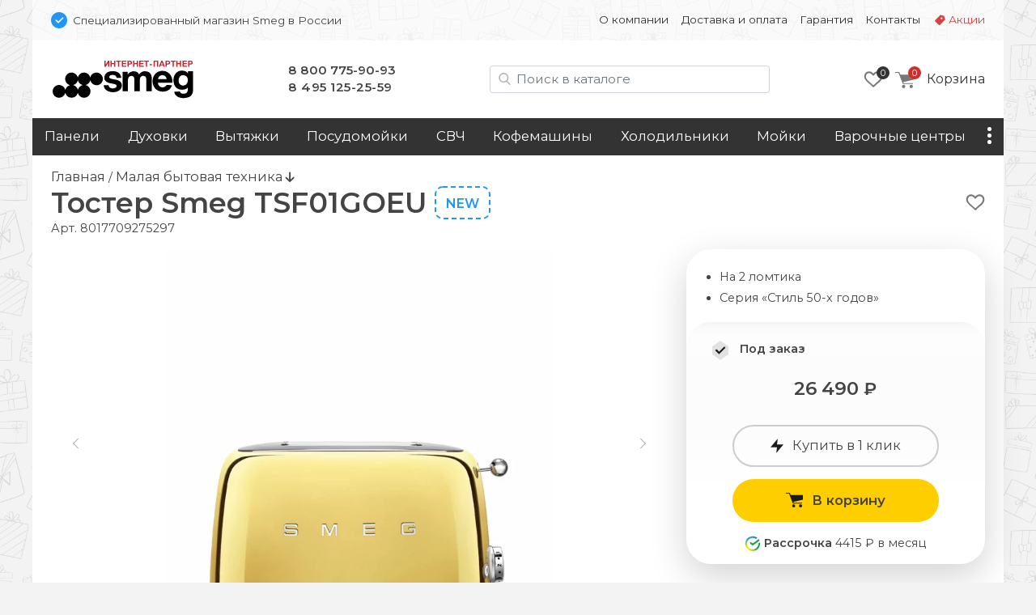

--- FILE ---
content_type: text/html; charset=UTF-8
request_url: https://smg-tech.ru/mbt/tosteri/smeg-tsf01goeu
body_size: 14688
content:
<!doctype html>
<html lang="ru">
<head>
    <base href="https://smg-tech.ru/" />
<meta charset="UTF-8" />
<meta http-equiv="X-UA-Compatible" content="IE=edge">
<meta name="viewport" content="width=device-width, initial-scale=1" />
<link rel="canonical" href="https://smg-tech.ru/mbt/tosteri/smeg-tsf01goeu"/>
<link href="https://fonts.gstatic.com" rel="preconnect" crossorigin>

<link href="/assets/favicon/smeg.png" rel="shortcut icon">


<title>Тостер Smeg TSF01GOEU - Специализированный магазин Smeg в России </title>
<meta name="description" content="Купить тостер Smeg TSF01GOEU c доставкой по всей России">

     
                            
    <meta property="og:url" content="https://smg-tech.ru/mbt/tosteri/smeg-tsf01goeu">
    <meta property="og:type" content="website">
    <meta property="og:title" content="Тостер Smeg TSF01GOEU">
    <meta property="og:description" content="На 2 ломтика, Серия «Cтиль 50-х годов»&#10;Цена: 26490 ₽">
    <meta property="og:image" content="https://smg-tech.ru/assets/images/products/24833/tsf01goeu.jpg">
    <meta property="og:image:width" content="1000">
    <meta property="og:image:height" content="1000">
    
    <meta name="twitter:card" content="summary_large_image">
    <meta name="twitter:image" content="https://smg-tech.ru/assets/images/products/24833/tsf01goeu.jpg">
    
    
    <script type="application/ld+json">
    { 
      "@context": "https://schema.org/",
      "@type": "Product",
      "name": "Smeg TSF01GOEU",
      "image": ["https://smg-tech.ru/assets/images/products/24833/tsf01goeu.jpg"],
      "description": "Тостер Smeg TSF01GOEU. На 2 ломтика, Серия «Cтиль 50-х годов»&#10;Цена: 26490 ₽",
      "brand": {
        "@type": "Brand",
        "name": "Smeg"
      },
      "offers": { 
        "@type": "Offer",
        "url": "https://smg-tech.ru/mbt/tosteri/smeg-tsf01goeu",
        "priceCurrency": "RUB",
        "price": "26490",
        "availability": "http://schema.org/InStock"
      }
    }
    </script>


<script type="text/javascript" src="/assets/js/jquery-3.7.1.min.js"></script>
<link rel="stylesheet" href="/assets/css/brand.smeg.css?v=43">
<link href="/assets/css/bootstrap.min.css" rel="stylesheet" ver="5.2.2">
<link rel="stylesheet" href="/assets/css/common.css?v=43">
<link href="https://fonts.googleapis.com/css2?family=Montserrat:wght@400;600&display=swap" rel="stylesheet">
    <link rel="stylesheet" href="/assets/css/tpl.product.css?v=43">
    <script charset="utf-8" defer type="text/javascript" src="https://goodmod.ru/scripts/ed2a5838cb989ab83fd4d77163d1dc89/api.js"></script>
    <!-- Google Tag Manager -->
<script>(function(w,d,s,l,i){ w[l]=w[l]||[];w[l].push({ 'gtm.start':
new Date().getTime(),event:'gtm.js'});var f=d.getElementsByTagName(s)[0],
j=d.createElement(s),dl=l!='dataLayer'?'&l='+l:'';j.async=true;j.src=
'https://www.googletagmanager.com/gtm.js?id='+i+dl;f.parentNode.insertBefore(j,f);
})(window,document,'script','dataLayer','GTM-5JH8C9D');</script>
<!-- End Google Tag Manager -->

<!-- Google Tag Manager (noscript) -->
<noscript><iframe src="https://www.googletagmanager.com/ns.html?id=GTM-5JH8C9D"
height="0" width="0" style="display:none;visibility:hidden"></iframe></noscript>
<!-- End Google Tag Manager (noscript) -->
<link rel="stylesheet" href="/assets/components/msoptionsprice/css/web/default.css?v=89fcff37" type="text/css" />
<script type="text/javascript">msOptionsPriceConfig={"assetsBaseUrl":"\/assets\/","assetsUrl":"\/assets\/components\/msoptionsprice\/","actionUrl":"\/assets\/components\/msoptionsprice\/action.php","allow_zero_cost":true,"allow_zero_old_cost":true,"allow_zero_mass":true,"allow_zero_article":true,"allow_zero_count":true,"allow_remains":false,"miniShop2":{"version":"2.4.15-pl"},"ctx":"smeg","version":"2.5.16-beta"};</script>
<link rel="stylesheet" href="/assets/components/minishop2/css/web/default.css?v=218af1c8c7" type="text/css" />
<script type="text/javascript">miniShop2Config = {"cssUrl":"\/assets\/components\/minishop2\/css\/web\/","jsUrl":"\/assets\/components\/minishop2\/js\/web\/","actionUrl":"\/assets\/components\/minishop2\/action.php","ctx":"smeg","close_all_message":"\u0437\u0430\u043a\u0440\u044b\u0442\u044c \u0432\u0441\u0435","price_format":[2,"."," "],"price_format_no_zeros":true,"weight_format":[3,"."," "],"weight_format_no_zeros":true};</script>
<link rel="stylesheet" href="/assets/components/msearch2/css/web/default.css" type="text/css" />

	<script type="text/javascript">
		if (typeof mse2Config == "undefined") {mse2Config = {"cssUrl":"\/assets\/components\/msearch2\/css\/web\/","jsUrl":"\/assets\/components\/msearch2\/js\/web\/","actionUrl":"\/assets\/components\/msearch2\/action.php"};}
		if (typeof mse2FormConfig == "undefined") {mse2FormConfig = {};}
		mse2FormConfig["a07157b1b055344419c7fd5914dc9827506ed32a"] = {"autocomplete":"results","queryVar":"query","minQuery":2,"pageId":24833};
	</script>
<link rel="stylesheet" href="/assets/components/ajaxform/css/default.css" type="text/css" />
</head>

<body class="ny">
<div class="top-line d-none d-md-block container py-3 px-2">
    <div class="row px-3">
        <div class="col-12 col-md-5 d-flex align-items-center">
            <img src="assets/img/bluepoint.svg" alt="Официальный дилер в РФ" width=20 height="20">
            <div class="ps-2 small d-none d-md-block">
                Специализированный магазин Smeg в России
            </div>
        </div>
        
        <div class="col-12 col-md-7 small d-flex justify-content-end">
        <ul class="nav nav-top d-block d-md-flex"><li class="nav-item first " onClick="location.href='about' "><a class="nav-link" href="about">О компании</a></li><li class="nav-item " onClick="location.href='delivery' "><a class="nav-link" href="delivery">Доставка и оплата</a></li><li class="nav-item " onClick="location.href='warranty' "><a class="nav-link" href="warranty">Гарантия</a></li><li class="nav-item " onClick="location.href='contact' "><a class="nav-link" href="contact">Контакты</a></li><li class="nav-item sale " onClick="location.href='promo' "><a class="nav-link" href="promo">Акции</a></li></ul>
        </div>
    </div>
</div>




<div class="container">

<div class="header p-4 pb-md-0 pb-lg-4 d-none d-md-flex justify-content-between align-items-center">

    <div class="logo">
        <a href="/">
            <img src="/assets/img/smeg/logo.svg" alt="">
        </a>
    </div>

    <style>
        .phones a:nth-of-type(2) { letter-spacing:.5px }
    </style>
    <div class="phones d-none d-md-block">
        <a href="tel:88007759093">8 800 775-90-93</a><br />
<a href="tel:+74951252559">8 495 125-25-59</a>
    </div>

    <div class="search d-none d-lg-block ml-auto mr-md-0 mr-lg-4" id="search-block">
        
        
    <form data-key="a07157b1b055344419c7fd5914dc9827506ed32a" action="/search" method="get" class="well msearch2" id="mse2_form">
    
    <input id="searchInput" type="text" class="form-control input" name="query" placeholder="Поиск в каталоге" value="">
</form>


    </div>
    
    <div class="d-flex justify-content-end align-items-center">
            <div class="favorites d-none d-md-block me-3">
            <style>
    .fav-icon {
    	--size: 24px; --x-shift:0; --y-shift:0; --active:0; display: inline-block; vertical-align:middle;
    	width:var(--size); height:var(--size); background-size:calc(var(--size)*4) calc(var(--size)*1); 
    	background-image:url(/assets/img/favorite-icons.svg); background-repeat:no-repeat; 
    	background-position:calc(0px - var(--size) * var(--x-shift)) calc(0px - var(--size) * (var(--y-shift) + var(--active)) )
    }
    .gray-o { --x-shift:0 } .red-o { --x-shift:1 } .gray { --x-shift:2 } .red { --x-shift:3 }
    .add { --x-shift:0 } .add:hover { --x-shift:1 } 
    .disabled .add { --x-shift:1 } .disabled .add:hover { --x-shift:0 }
    .fav-icon.empty { --x-shift:0; --size:96px }

    .favorites-info { position: relative }
    .favorites-info img { width: 24px; height: 24px }
    .favorites-info.active { opacity:1 }
    .favorites-info .count { position: absolute; font-size: 11px; line-height: 14px; color: white; width: 16px; height: 16px; border-radius: 50%;
        background: var(--primary); text-align: center; left: 16px; top: -4px;z-index: 1; padding-top: 1px; display: block; text-align:center; color: white; }
        
        
            
    .item { position: relative }
    .item .favorite .fav-icon { display:none; position:absolute; right:1rem }
    .item .favorite .disabled .fav-icon { display:block; --x-shift:1 }
    .item:hover .favorite { display:block }
    .item:hover .favorite .fav-icon { display:block }
    .item:hover .favorite .disabled .fav-icon:hover { --x-shift:0 }

        
</style>

<a href="favorites"><div class="favorites-info">
    <i class="fav-icon gray-o"></i>
    <div class="count">0</div>
</div>
</a>        </div>
    
         <div class="mini-cart">
        	<div id="msMiniCart" >
	<div class="empty">
	    <a class="minicart" href="order-form" id="shk_butOrder">
            <span class="minicart-count">0</span>
            <img src="assets/img/icons/cart-gray.svg" alt="Ваша корзина" height=20 width="23">
			<span class="d-none d-md-inline-block">Корзина</span>
		</a>
	</div>
	
	<div class="not_empty">
      <div class="full">
    	  <div class="minicart-wr">
    	      <a href="order-form" id="shk_butOrder" class="minicart">
                    <span class="minicart-count ms2_total_count">0</span>
					<img src="assets/img/icons/cart-gray.svg" height=20>
					<span class="d-none d-md-inline-block">Корзина</span>
				</a>
				<div class="minicart-popup d-none d-md-block">
					<div class="item-list" id="list_minicart_dynamic">
					    
					    
					</div>
					<div class="total">
						<div class="total-text">Всего :</div>
						<div class="ms2_total_cost">0 ₽</div>
					</div>
					<a class="checkout" href="/order-form">Перейти в корзину</a>
				</div>
    	  </div>
    </div>
	</div>
</div>
        </div>
    </div>
  
</div>

<div class="search header p-4 pt-2 d-none d-md-block d-lg-none">
    
</div>
<div class="sticky-top container p-0">

<div class="header-mobile p-3 d-block d-md-none sticky-top">
    <div class="d-flex align-items-center">
        <img src="assets/img/bluepoint.svg" alt="Официальный дилер в РФ" width="16" height="16">
        <div class="ssmall ms-2">Специализированный магазин Smeg в России</div>
    </div>
    
   <div class="d-flex justify-content-between align-items-center mt-3">
        
        <div class="d-flex align-items-center">
            <button class="side-menu-toggler" type="button" title="Меню"><i></i></button>
    
            <a href="/" alt=""><img src="/assets/img/smeg/logo-m.svg" alt="smeg" class="logo" /></a>
        </div>

        <div class="d-flex align-items-center">
            
                <a id="mobile-search-button" class="btn btn-empty" name="search"> <img src="/assets/img/icons/search.svg" alt="Поиск в каталоге" height="20" width="20"></a>
            
            
             <div class="mini-cart">
            	<div id="msMiniCart" >
	<div class="empty">
	    <a class="minicart" href="order-form" id="shk_butOrder">
            <span class="minicart-count">0</span>
            <img src="assets/img/icons/cart-gray.svg" alt="Ваша корзина" height=20 width="23">
			<span class="d-none d-md-inline-block">Корзина</span>
		</a>
	</div>
	
	<div class="not_empty">
      <div class="full">
    	  <div class="minicart-wr">
    	      <a href="order-form" id="shk_butOrder" class="minicart">
                    <span class="minicart-count ms2_total_count">0</span>
					<img src="assets/img/icons/cart-gray.svg" height=20>
					<span class="d-none d-md-inline-block">Корзина</span>
				</a>
				<div class="minicart-popup d-none d-md-block">
					<div class="item-list" id="list_minicart_dynamic">
					    
					    
					</div>
					<div class="total">
						<div class="total-text">Всего :</div>
						<div class="ms2_total_cost">0 ₽</div>
					</div>
					<a class="checkout" href="/order-form">Перейти в корзину</a>
				</div>
    	  </div>
    </div>
	</div>
</div>
            </div>
        </div>

   </div>

    <div class="search d-none text-center px-2 mt-3" id="search-block-mobile">
        
    <form data-key="a07157b1b055344419c7fd5914dc9827506ed32a" action="/search" method="get" class="well msearch2" id="mse2_form">
    
    <input id="searchInput" type="text" class="form-control input" name="query" placeholder="Поиск в каталоге" value="">
</form>


    </div>
  
</div><!-- header-mobile -->
<nav id="zenMenu" class="d-none d-md-flex">

    <ul class="menu-items d-none d-md-flex"><li class="nav-item"><a  class="first" href="varochnie-paneli/" >Панели</a></li><li class="nav-item"><a  href="duhovie-shkafi/" >Духовки</a></li><li class="nav-item"><a  href="vityazhki/" >Вытяжки</a></li><li class="nav-item"><a  href="posudomoechnie-mashini/" >Посудомойки</a></li><li class="nav-item"><a  href="microvolnovie-pechi/" >СВЧ</a></li><li class="nav-item"><a  href="kofemashini/" >Кофемашины</a></li><li class="nav-item"><a  href="holodilniki/" >Холодильники</a></li><li class="nav-item"><a  href="moyki/" >Мойки</a></li><li class="nav-item"><a  href="pliti/" >Варочные центры</a></li><li class="nav-item"><a  href="stiralnie-mashini/" >Стиральные машины</a></li><li class="nav-item"><a  href="smesiteli/" >Смесители</a></li><li class="nav-item"><a  class="last" href="accessories" >Аксессуары</a></li></ul>

	<div class="more">
		<a class="nav-link more-toggle" href="#" data-bs-toggle="dropdown" aria-expanded="false"><i></i></a>
		<ul class="more-items dropdown dropdown-menu dropdown-menu-end shadow"></ul>
	</div>
    
</nav>
</div>

<div class="d-none" id="sideElementHolder"><div id="sideMenuHeader">
    <div class="text-center mt-3 pe-3">
        <a href="/"><img src="/assets/img/smeg/logo-m.svg" alt="smeg" class="logo-side"></a>
    </div>
    <hr />
   <ul class="nav-side"><li  class="nav-item first"><a href="about" >О компании</a></li><li  class="nav-item"><a href="delivery" >Доставка и оплата</a></li><li  class="nav-item"><a href="warranty" >Гарантия</a></li><li  class="nav-item"><a href="contact" >Контакты</a></li><li  class="nav-item"><a href="promo" >Акции</a></li></ul>
    
    <hr />
    <div class="nav-item"><a href="https://smg-tech.ru/"><b>Каталог</b></a></div>
      
</div>

<div id="sideMenuFooter">
    <hr />
    <div class="text-center"><a href="tel:88007759093">8 800 775-90-93</a><br />
<a href="tel:+74951252559">8 495 125-25-59</a></div>
</div></div>


<div class="content py-3 px-4">
    
    <a href="/" class="crumbs-home">Главная</a> / 
    <a class="crumbs-home" href="/mbt/">
            Малая бытовая техника </a> 
            
    <i class="fas fa-arrow-down"></i>


<style>
    .msoptionsprice-spinner { display:none !important }
</style>




<div class="productCard">

            <div class="favorite float-end text-end mt-2">
            <a href="" class="favorite-add" pageId="24833" onClick="favoritesSwitch(this,24833)" title="Добавить в избранное"><i class="fav-icon add"></i></a>
        </div>
        
    
    
                                        
    <style>
        .title-wrap { display: flex}
    </style>
    <div class="d-flex">
        <h1 class="mb-0 productTitle">Тостер Smeg TSF01GOEU</h1>
        <div class="d-inline-flex justify-content-center" style="position:relative">
            
            <div class="new2 d-none d-md-block">New</div>
            
            
            
            
        </div>
    </div>
    
    <input type="hidden" id="currentProductId" value="24833">

    <span class="pr-article">Арт. <span class="msop2 product_article-24833 msoptionsprice-article msoptionsprice-24833">8017709275297</span></span>

    <div class="row pt-3">
        <div class="left-column col-12 col-md-7 col-lg-8">
            <div class="msGallery" style="min-height:444px">
        		
        		<div id="msGallery" class='zen-gallery msoptionsprice-gallery'>
        
    <div class="zoom-title h2 d-none">Smeg TSF01GOEU</div>
    <button type="button" class="zoom-close btn-close d-none" aria-label="Close" onClick="zoomClose()"></button>

    <link rel="stylesheet" href="/assets/css/swiper-bundle.min.css" ver="11.1" />

    <style>

        @media (max-width: 768px) { .zen-gallery { --swiper-height: 360px; margin:0 -1.5rem } }
        @media (min-width: 769px) { .zen-gallery { --swiper-height: 460px } }

        .zen-gallery { 
            
            --swiper-thumbs-height: 50px;
            --gallery-aspect: 1.25;
            
            ---max-zoom-height: calc(100% - 6rem - var(--swiper-thumbs-height));

            --swiper-navigation-color: #444; 
            --swiper-navigation-size: 100px;
            --swiper-navigation-sides-offset: 0;
            
            height:var(--swiper-header); text-align:center;
        }
     
         
        :root {  }
        
        .swiper.this { height:480px }
        .swiper-slide img { object-fit: contain; width:100%; height:100% }
        .swiper.thumbs { height:60px; margin-top:1rem }
        .swiper.thumbs .swiper-slide { opacity: 0.5; cursor:pointer }
        .swiper.thumbs .swiper-slide-thumb-active { opacity: 1; }
        
        .swiper-button-next, .swiper-button-prev { opacity: .5; }
        .swiper-button-next:hover, .swiper-button-prev:hover { opacity: 1; }
        .swiper.this [class^="swiper-button-"]::after{ content: ""; } 
        .swiper-button-next::after { height:100% }
        
        .zoom-in { cursor: zoom-in}
        .zoom-out { cursor: zoom-out}

        .zoomed { position:fixed; left:0; top:0; width: 100%; height: 100%; z-index:9999; padding:4rem 2rem 2rem 2rem }
        .zoomed::before { content:''; background-color:white; opacity:1; width:100%; height:100%; position:absolute; left:0; top:0 } 
        .zoomed img { position:relative}

        .zoomed .swiper.thumbs { height:60px }
        .zoomed .swiper { width:auto; height:calc((100% - 60px) - 1rem) }
        .zoomed .swiper.current .swiper-slide { text-align:center; height:100% }
        

        .zoom-close { position:absolute; right:1rem; top:1rem; z-index:101 }
        .zoom-title { position:absolute; left:15%; top:1rem; z-index:101; width:70%; margin: 0 auto; text-align:center }
        
    </style>

                                
                
        <style> .swiper.thumbs .swiper-wrapper { justify-content:left } </style>

        <!-- Подготовка данных для разных вариантов отображения -->
        <div class="gallery-data d-none">
            <div class="pc"><div class="swiper-slide" data-rid="24833" data-iid="712398" data-row-index="0">
                    <a class="zoom-in" href="#" onClick="zoomIn()"><img width=640 height=480 src="/assets/images/products/24833/md/tsf01goeu.webp" alt="Smeg TSF01GOEU.0"></a></div><div class="swiper-slide" data-rid="24833" data-iid="712405" data-row-index="1">
                    <a class="zoom-in" href="#" onClick="zoomIn()"><img  width=640 height=480 src="/assets/images/products/24833/md/tsf01goeu-2.webp" alt="Smeg TSF01GOEU.1" loading="lazy"></a>
                    <div class="swiper-lazy-preloader"></div></div><div class="swiper-slide" data-rid="24833" data-iid="712412" data-row-index="2">
                    <a class="zoom-in" href="#" onClick="zoomIn()"><img  width=640 height=480 src="/assets/images/products/24833/md/tsf01goeu-3.webp" alt="Smeg TSF01GOEU.2" loading="lazy"></a>
                    <div class="swiper-lazy-preloader"></div></div><div class="swiper-slide" data-rid="24833" data-iid="712419" data-row-index="3">
                    <a class="zoom-in" href="#" onClick="zoomIn()"><img  width=640 height=480 src="/assets/images/products/24833/md/tsf01goeu-7.webp" alt="Smeg TSF01GOEU.3" loading="lazy"></a>
                    <div class="swiper-lazy-preloader"></div></div><div class="swiper-slide" data-rid="24833" data-iid="712426" data-row-index="4">
                    <a class="zoom-in" href="#" onClick="zoomIn()"><img  width=640 height=480 src="/assets/images/products/24833/md/tsf01goeu-11.webp" alt="Smeg TSF01GOEU.4" loading="lazy"></a>
                    <div class="swiper-lazy-preloader"></div></div></div>
            <div class="mobile"><div class="swiper-slide" data-rid="24833" data-iid="712398" data-row-index="0">
                    <div class="swiper-zoom-container"><img width=480 height=600 src="/assets/images/products/24833/mdm/tsf01goeu.webp" alt="Smeg TSF01GOEU.0"></div></div><div class="swiper-slide" data-rid="24833" data-iid="712405" data-row-index="1">
                    <div class="swiper-zoom-container"><img  width=640 height=800 src="/assets/images/products/24833/mdm/tsf01goeu-2.webp" alt="Smeg TSF01GOEU.1" loading="lazy"></div>
                    <div class="swiper-lazy-preloader"></div></div><div class="swiper-slide" data-rid="24833" data-iid="712412" data-row-index="2">
                    <div class="swiper-zoom-container"><img  width=640 height=800 src="/assets/images/products/24833/mdm/tsf01goeu-3.webp" alt="Smeg TSF01GOEU.2" loading="lazy"></div>
                    <div class="swiper-lazy-preloader"></div></div><div class="swiper-slide" data-rid="24833" data-iid="712419" data-row-index="3">
                    <div class="swiper-zoom-container"><img  width=640 height=800 src="/assets/images/products/24833/mdm/tsf01goeu-7.webp" alt="Smeg TSF01GOEU.3" loading="lazy"></div>
                    <div class="swiper-lazy-preloader"></div></div><div class="swiper-slide" data-rid="24833" data-iid="712426" data-row-index="4">
                    <div class="swiper-zoom-container"><img  width=640 height=800 src="/assets/images/products/24833/mdm/tsf01goeu-11.webp" alt="Smeg TSF01GOEU.4" loading="lazy"></div>
                    <div class="swiper-lazy-preloader"></div></div></div>
            <div class="large"><div class="swiper-slide" data-rid="24833" data-iid="712398">
                    <a class="zoom-out" onClick="zoomClose()"><img src="/assets/images/products/24833/lg/tsf01goeu.webp" alt="Smeg TSF01GOEU.0 loading="lazy"></a>
                    <div class="swiper-lazy-preloader"></div></div><div class="swiper-slide" data-rid="24833" data-iid="712405">
                    <a class="zoom-out" onClick="zoomClose()"><img src="/assets/images/products/24833/lg/tsf01goeu-2.webp" alt="Smeg TSF01GOEU.1" loading="lazy"></a>
                    <div class="swiper-lazy-preloader"></div></div><div class="swiper-slide" data-rid="24833" data-iid="712412">
                    <a class="zoom-out" onClick="zoomClose()"><img src="/assets/images/products/24833/lg/tsf01goeu-3.webp" alt="Smeg TSF01GOEU.2" loading="lazy"></a>
                    <div class="swiper-lazy-preloader"></div></div><div class="swiper-slide" data-rid="24833" data-iid="712419">
                    <a class="zoom-out" onClick="zoomClose()"><img src="/assets/images/products/24833/lg/tsf01goeu-7.webp" alt="Smeg TSF01GOEU.3" loading="lazy"></a>
                    <div class="swiper-lazy-preloader"></div></div><div class="swiper-slide" data-rid="24833" data-iid="712426">
                    <a class="zoom-out" onClick="zoomClose()"><img src="/assets/images/products/24833/lg/tsf01goeu-11.webp" alt="Smeg TSF01GOEU.4" loading="lazy"></a>
                    <div class="swiper-lazy-preloader"></div></div></div>
        </div>


        <div class="swiper this">
            <div class="swiper-wrapper place-data-here">
                
            </div>
            <div class="swiper-button-next"><img src="assets/img/str-next.svg"></div>
            <div class="swiper-button-prev"><img src="assets/img/str-prev.svg"></div>
        </div><!-- Gallery -->
        

        <div class="swiper thumbs ">
            <div class="swiper-wrapper">
               <div class="swiper-slide">
                    <img width=75 height=60 src="/assets/images/products/24833/xs/tsf01goeu.webp" alt="Smeg TSF01GOEU.0"></div><div class="swiper-slide">
                <img width=75 height=60 src="/assets/images/products/24833/xs/tsf01goeu-2.webp" alt="Smeg TSF01GOEU.1"></div><div class="swiper-slide">
                <img width=75 height=60 src="/assets/images/products/24833/xs/tsf01goeu-3.webp" alt="Smeg TSF01GOEU.2"></div><div class="swiper-slide">
                <img width=75 height=60 src="/assets/images/products/24833/xs/tsf01goeu-7.webp" alt="Smeg TSF01GOEU.3"></div><div class="swiper-slide">
                <img width=75 height=60 src="/assets/images/products/24833/xs/tsf01goeu-11.webp" alt="Smeg TSF01GOEU.4"></div>            </div>
        </div>
        
        <script src="/assets/js/swiper-bundle.min.js" ver="11.1"></script>

        <script>
         let isMobile = false
         if (/Android|webOS|iPhone|iPad|iPod|BlackBerry|BB|PlayBook|IEMobile|Windows Phone|Kindle|Silk|Opera Mini/i.test(navigator.userAgent)) {
            isMobile = true
        }
        
        if (isMobile == true) document.querySelector('.place-data-here').innerHTML = document.querySelector('.gallery-data .mobile').innerHTML
        else document.querySelector('.place-data-here').innerHTML = document.querySelector('.gallery-data .pc').innerHTML
   
    var swiperThumbs = new Swiper(".swiper.thumbs", {
            spaceBetween: 2,
            slidesPerView: 4,
            breakpoints: { 
                1: { slidesPerView: 4 },
                787: { slidesPerView: 6 },
                1200: { slidesPerView: 8 },
            },
            freeMode: false,
        })
        
    var swiperCurrent = new Swiper(".swiper.this", {
        autoplay:false,
        spaceBetween: 15,
            thumbs: {
                swiper: swiperThumbs,
            },
            navigation: {
                nextEl: '.swiper-button-next',
                prevEl: '.swiper-button-prev',
                disabledClass: 'no-disabled'
            },
            keyboard: {
                enabled: true,
            }
        })
        
    swiperCurrent.on('slideChangeTransitionEnd', function () {
        let currentSlide = document.querySelector('.swiper.this .swiper-slide-active')
        let msopId = currentSlide.getAttribute('data-iid')
        let msopRid = currentSlide.getAttribute('data-rid')
        msOptionsPrice.Tools.setModificationAfterGalleryChange(msopRid, msopId)
    })

    let galleryTarget = document.querySelector(".zen-gallery")
    let closeTarget = document.querySelector(".zoom-close")
    let zoomTitle = document.querySelector(".zoom-title")
    let bodyLock = document.querySelector("body")
    

    function zoomIn() {
        event.preventDefault()
        if (isMobile) {
            nextSlide()
            return
        }
            
        document.querySelector('.place-data-here').innerHTML = document.querySelector('.gallery-data .large').innerHTML
        document.querySelector('.swiper.this').swiper.update()
        document.querySelector('.swiper.thumbs').swiper.update()

        var height = document.body.clientHeight
        var width = document.body.clientWidth
    

        if (galleryTarget.classList.contains('zoomed')){
            nextSlide()
            return
        }
    
        galleryTarget.classList.add('zoomed')
        closeTarget.classList.remove('d-none')
        zoomTitle.classList.remove('d-none')
        bodyLock.classList.add('lock')
    }
    
    function zoomClose() {
        galleryTarget.classList.remove('zoomed')
        closeTarget.classList.add('d-none')
        zoomTitle.classList.add('d-none')
        bodyLock.classList.remove('lock')
        document.querySelector('.place-data-here').innerHTML = document.querySelector('.gallery-data .pc').innerHTML
        document.querySelector('.swiper.this').swiper.update()
        document.querySelector('.swiper.thumbs').swiper.update()

    }
    
    function nextSlide() {
        swiperCurrent.slideNext(100, false)
    }
    
    document.onkeydown = function(evt) {
        evt = evt || window.event;
        var isEscape = false;
        if ("key" in evt) {
            isEscape = (evt.key === "Escape" || evt.key === "Esc");
        } else {
            isEscape = (evt.keyCode === 27);
        }
        if (isEscape) {
            zoomClose()
        }
    }

    </script>
        
    </div><!-- zen-gallery -->        

    
        		
        		
            </div>
        <div id="mobileClone" class="d-block d-md-none my-4">
            
	    </div><!-- mobileClone -->



        <div class="col-12 ps-0 ps-md-2 ps-md-3">  
            
            

            <h2>Описание Smeg TSF01GOEU</h2>
        	<div class="product-content">
        	    

            	
<div class='spec'><b>Цвет</b><i>Золото</i></div>
<div class='spec'><b>Отделка</b><i>Глянцевый</i></div>
<div class='spec'><b>Эстетика</b><i>Стиль 50-х годов</i></div>
<div class='spec'><b>Тип электрической вилки</b><i>(F;E) Schuko</i></div>
<div class='spec'><b>Частота тока</b><i>50/60 Гц</i></div>
<div class='spec'><b>Номинальная мощность</b><i>950 Вт</i></div>
<div class='spec'><b>Тип управления</b><i>Рычаг, Кнопки, Поворотные переключатели</i></div>
<div class='spec'><b>Цвет основания</b><i>Полированный хром</i></div>
<div class='spec'><b>Размораживание</b><i>Да</i></div>
<div class='spec'><b>Материал основания</b><i>Пластик</i></div>
<div class='spec'><b>Материал корпуса</b><i>Нержавеющая сталь</i></div>
<div class='spec'><b>Размеры продукта</b><i>198 x 310 (325 с рычагом управления) x 195 мм</i></div>
<div class='spec'><b>Длина электрического кабеля</b><i>1 M м</i></div>
<div class='spec'><b>Материал кнопок</b><i>Пластик</i></div>
<div class='spec'><b>Напряжение</b><i>220-240</i></div>
<div class='spec'><b>фид description: Тостер на 2 ломтика Smeg TSF01GOEU, Цвет золото; Функции</b><i>подогрев, размораживание, багель; 6 уровней поджаривания; Съемный поддон для крошек</i></div>
<div class='spec'><b>Напряжение</b><i>220-240 В</i></div>
<div class='spec'><b>Материал переключателя</b><i>Пластик</i></div>
<div class='spec'><b>Нескользящие ножки</b><i>Да</i></div>
<div class='spec'><b>Материал рычага</b><i>Нержавеющая сталь</i></div>
<div class='spec'><b>Материал верхней части</b><i>Нержавеющая сталь</i></div>
<div class='spec'><b>Количество поддонов для крошек</b><i>1</i></div>
<div class='spec'><b>Количество панелей управления</b><i>1</i></div>
<div class='spec'><b>Количество отделений для тостов</b><i>2</i></div>
<div class='spec'><b>Количество ломтиков хлеба</b><i>2</i></div>
<div class='spec'><b>Цвет верхней панели</b><i>Полированный хром</i></div>
<div class='spec'><b>Количество уровней тостов</b><i>6</i></div>
<div class='spec'><b>Подогрев</b><i>Да</i></div>
<div class='spec'><b>Багель</b><i>Да</i></div>
<div class='spec'><b>Начало цикла</b><i>Скользящий рычаг</i></div>
<div class='spec'><b>При активации функции</b><i>Кнопки с подсветкой</i></div>
<div class='spec'><b>Регулировка уровня нагрева</b><i>Подсветка поворотного переключателя</i></div>
<div class='spec'><b>Ширина отделения для тостов</b><i>З6 мм</i></div>
<div class='spec'><b>Автоматическое выбрасывание тостов</b><i>Да</i></div>
<div class='spec'><b>Акустический сигнал в конце цикла</b><i>Hет</i></div>
<div class='spec'><b>Поддон для сбора крошек</b><i>Да</i></div>
<div class='spec'><b>Материал поддона для крошек</b><i>Полированная нержавеющая сталь</i></div>
<div class='spec'><b>Съемный поддон для сбора крошек можно мыть в посудомоечной машине</b><i>Нет</i></div>

            	


        	</div>
        	
        	
        	
            
                <div class="instruction">
                <a href="img/products/smeg/RU" target="_blanc"><img src="img/pdf.png" width="32" height="32" alt="Скачать инструкцию к Smeg TSF01GOEU"></a>
                <p><a href="img/products/smeg/RU" target="_blank">Инструкция к Smeg TSF01GOEU</a></p>
                </div>
            
           
            
            <!-- /prstips -->
        </div>
     
        
        </div><!-- left -->


        <div class="right-column col-12 col-md-5 col-lg-4 d-none d-md-block notavaliable">
            <div class="details-order shadow-lg mt-3 mt-md-0" style="border-radius:2rem">
                
                
                                <div class="intro-color pt-4 pb-3 px-4">
                    <ul class="d-block"><li>На 2 ломтика</li><li>Серия «Cтиль 50-х годов»</li></ul>
                    
                </div>
                <div class="price-btn shadow200 p-3 text-center" style="clear:both; border-radius:2rem">
                                
                    <div class="pb-3 px-3 pt-2 text-start"><div class="mb-2" id="availFlag"><img width="24" height="24" src="assets/img/icons/no-stock.svg" alt="Под заказ" style="opacity:1"> &nbsp; <b>Под заказ</b></div></div>
                 
                    

                    <h2 class="mt-0"><style>
    .fa-ruble-sign {font-size:1.25rem}
    .old_price.fa-ruble-sign {font-size:1.02rem; text-decoration:none;}
    .old_price {font-size:1.25rem}
    .productRecomended .fa-ruble-sign {font-size:0.85rem}
</style>





    <span class="price  
        product-24833 msoptionsprice-cost msoptionsprice-24833">
        <b>26 490</b></span>&nbsp;&#8381;
        
        
<!--<i class="old_price fas fa-ruble-sign"></i>--></h2>
            	    <form action="mbt/tosteri/smeg-tsf01goeu" method="post" class="ms2_form msoptionsprice-product">
                    <div id="opt_color"></div>
        
                    <input type="hidden" name="id" value="24833" />
            	    <input type="hidden" name="count" id="product_price" class="input-sm form-control" value="1" />
    
            		<div class="actions my-3">
            		    


<button type="button" class="btn style2 w-75 btn-quick quickorder q_order-24833 buy-smeg"
    data-bs-toggle="modal" data-bs-target="#quickOrderForm"
    data-prodprice="26490"
    data-prodid="24833"
    data-prodname="Smeg TSF01GOEU"
    name="quickorder"
    onclick="$(this).attr('data-prodprice',$('span.product-24833').html()); showQuickOrderForm($(this).data('prodid'),$(this).data('prodname'),$(this).data('prodprice')); return true;">
    <img src="assets/img/icons/cart-quick.svg" height=18 width=16 alt="Быстрый заказ"> Купить в 1 клик
</button>



<button type="submit" class="btn style1 w-75 btn-buy buy buy-smeg" name="ms2_action" value="cart/add"
    onclick='shop.order.addToCartProduct(this); window.dataLayer = window.dataLayer || []; window.dataLayer.push({ "event": "add_to_cart","ecommerce": { "items": [{ "item_id": "24833","item_name": "Smeg TSF01GOEU","item_brand": "smeg","item_category": "Тостеры","price": "26490","quantity": "1"}]}}); return true;'>
    <img src="assets/img/icons/cart-black.svg" height=18 width=21 alt="В корзину"> В корзину </button>

            		</div>
            		
            		<div class="mt-3 align-bottom">
                        <img src="/assets/img/logo-sber.svg" width=20"> <b>Рассрочка</b> 
                        4415 ₽ в месяц
                    </div>
                    
            		
            	    </form>	
        	    </div> <!-- price-btn -->
    	    </div> <!-- details-order -->
    		

    	</div> <!-- right -->

    </div> <!-- row -->



<div id="recomend_prods" class="row p-3 pb-0 d-none" data-id="24833" data-ctx="smeg"></div>

<style>
    .product-row { height:180px; display: flex; flex-direction: column; justify-content:space-between }
</style>
<div class="relatedItems p-3 mb-3">
    
    <!-- other colors items -->
    <div class="product-related-wrapper">
    <hr class="clearfix" />
    <h2 class="mb-4">Эта модель в других цветах:</h2>
    <div class="row" id="f6aa1fa943774ad2c58d01c0590d5bdf55691b53"></div>
</div>
    <!-- сопутствующие товары в продукте, аксессуары категории -->
    
</div><!-- related -->




                            

                            

                            
                        
            


    

    

     
                    
    

     
                    







 

        
        
                
        
        


        

                
                    <a href="promo">
            <picture>
              <source srcset="/assets/img/smeg/promo/dostavka-sm.webp" media="(max-width:480px)" />
              <img class="mb-3 pr2 md" src="/assets/img/smeg/promo/dostavka-md.webp" alt="Бесплатная доставка по всей России" />
            </picture>
            </a>
                
                


    

<style>
    .pr0, .pr1, .pr2, .pr3 { max-width:100%; height: auto; background-color:#fafafa;}
    .pr0 { aspect-ratio: 2  } 
    .pr1 { aspect-ratio: 2.5  } 
    .pr2 { aspect-ratio: 4  } 
    .pr3 { aspect-ratio: 6.3529411764706  } 
    
    .pr0.md { aspect-ratio: 6  } 
    .pr1.md { aspect-ratio: 2.5  } 
    .pr2.md { aspect-ratio: 4  } 

    @media (max-width: 480px) { 
        .pr0, .pr0.md,
        .pr1, .pr1.md,
        .pr2, .pr2.md,
        .pr3, .pr3.md { aspect-ratio: 1 }
    }

    .pr0.sm, .pr1.sm, .pr2.sm, .pr3.sm { aspect-ratio: 1 }

</style>
</div><!-- content -->
</div>

<style>
    .swiper-benefits .swiper-slide p a { font-size:1.25rem; font-weight:600;}
</style>
<div class="benefits content px-0 px-md-4 py-3 shadow200">
    
<div class="swiper-benefits ">
    <div class="swiper-wrapper">
        
    
        

    <div class="swiper-slide">
        <a href="promo"><img width="49" height="48" src="assets/img/smeg/icons/gift.svg" alt="Подарки"></a>
                        <p><a href="promo">Замечательные<br />подарки</a></p>
            <p>

            Сделайте заказ от&nbsp;50&nbsp;000&nbsp;руб. 
            и&nbsp;получите подарок! Больше заказ&nbsp;&mdash; дороже подарок.
                    </p>
    </div>

    <div class="swiper-slide">
        <a href="warranty"><img width="42" height=48 src="assets/img/smeg/icons/warancy.svg" alt="Официальная гарантия"></a>
        <p><a class="h5" href="warranty">Официальная<br />гарантия</a></p>
        <p>На&nbsp;всю технику SMEG действует полная заводская гарантия в&nbsp;течение 2&nbsp;лет на&nbsp;всей территории&nbsp;РФ.</p>
    </div>

    <div class="swiper-slide">
        <a href="warranty"><img width="48" height="48" src="assets/img/smeg/icons/sert.svg" alt="Товар сертифицирован"></a>
        <p><a href="warranty">Товар<br />сертифицирован</a></p>
        <p>Только прямые, белые поставки и&nbsp;официальная заводская гарантия.</p>
    </div>

    </div>
    <div class="swiper-pagination"></div>

</div>

</div>

<link rel="stylesheet" href="/assets/css/swiper-bundle.min.css?ver=11.0.4" />
<script src="/assets/js/swiper-bundle.min.js"></script>

<script>
    const swiper = new Swiper('.swiper-benefits', {
        direction: 'horizontal',
        autoHeight: true,
        slideToClickedSlide: false,
        loop: true,

        
        slidesPerView: 1,
        slidesPerGroup: 1,
        spaceBetween: 10,
        
        breakpoints: {
            320: {
              slidesPerView: 1,
              slidesPerGroup: 1,
            },
            640: {
              slidesPerView: 2,
              slidesPerGroup: 2,
            },
            1200: {
              slidesPerView: 3,
              slidesPerGroup: 3,
            }
        },
        
        pagination: {
            el: '.swiper-pagination',
            clickable: true,
        },
        
        /*navigation: {
            nextEl: '.swiper-button-next',
            prevEl: '.swiper-button-prev',
        },
        
        scrollbar: {
            el: '.swiper-scrollbar',
        },*/
    
    });
    
</script>


<style>
    .swiper-benefits .swiper-slide { padding:2rem 3rem; text-align:center; height:280px }
    .swiper-benefits .swiper-slide img { height:48px; margin-bottom:1rem }
    .swiper-benefits .swiper-slide h5 { font-weight:bold }
    .swiper-benefits .swiper-slide p { line-height:1.5rem }
    .swiper-benefits .swiper-pagination { bottom:0 !important;}
    .swiper-benefits .swiper-pagination-bullet { width: 32px; height: 3px; border-radius: 1px }
    .swiper-benefits .swiper-pagination-bullet-active { background: var(--primary) }
</style>
<div class="content p-4 px-md-5 py-md-4">
<script src="/assets/js/feedback.js"></script>

<noindex>

<div class="mt-3 feedback">
<h2>Отзывы</h2>

<div class="row feedbackWrapper" data-source-id="feedback/ajaxgettestimonials" data-offset='0' data-max='7'></div>

<div class="actions">
    <a class="btn style2" href="#other" id="showOtherFeedbacks"><i class="fas fa-sync"></i> &nbsp;Показать еще</a>
    <a class="btn style2" href="feedback/"><i class="far fa-comment"></i> &nbsp;Все отзывы</a>	
</div>

</div>

</noindex>
</div>
</div> <!-- container -->


<div class="container">
<div class="footer p-4">

 


<div class="top row">
    <div class="contacts col-12 col-md-4 mb-3">
        <div class="phones mb-3">
            <a href="tel:88007759093">8 800 775-90-93</a><br />
<a href="tel:+74951252559">8 495 125-25-59</a>
        </div>
        
        <div class="my-2 white-link"><style>
.telegram-icon {
  display: inline-block;
  vertical-align: middle;
  width: 24px;
  height: 24px;
  position: relative;
  background-color: #0088cc;
  border-radius: 50%;
  overflow: hidden;
}

.telegram-icon::before {
  content: '';
  display: block;
  width: 100%;
  height: 100%;
  background-image: url("data:image/svg+xml,%3csvg xmlns='http://www.w3.org/2000/svg' viewBox='0 0 24 24'%3e%3cpath d='M22.9866 10.2088C23.1112 9.40332 22.3454 8.76755 21.6292 9.082L7.36482 15.3448C6.85123 15.5703 6.8888 16.3483 7.42147 16.5179L10.3631 17.4547C10.9246 17.6335 11.5325 17.541 12.0228 17.2023L18.655 12.6203C18.855 12.4821 19.073 12.7665 18.9021 12.9426L14.1281 17.8646C13.665 18.3421 13.7569 19.1512 14.314 19.5005L19.659 22.8523C20.2585 23.2282 21.0297 22.8506 21.1418 22.1261L22.9866 10.2088Z' fill='white'/%3e%3c/svg%3e");
  background-repeat: no-repeat;
  background-size: contain;
  background-position: -4px -3px;
}
.white-link a { color:white }
</style>

<a href="https://t.me/+IvFcM7oub5dkZmE6" target="_blank"><span class="telegram-icon"></span> Телеграм канал</a></div>
        <div class="my-2"><style>
.email-icon-contacts {
  display: inline-block;
  vertical-align: middle;
  width: 22px;
  height: 22px;
  position: relative;
  overflow: hidden;
  margin-right:3px;
}

.email-icon-contacts::before {
  content: '';
  display: block;
  width: 100%;
  height: 100%;
  background-image: url("data:image/svg+xml;charset=utf8,%3Csvg%20xmlns%3D'http%3A%2F%2Fwww.w3.org%2F2000%2Fsvg'%20viewBox%3D'0%200%20800%20800'%3E%3Cpath%20d%3D'M797.9,205.4c-3.6-18.2-11.7-34.8-22.9-48.5-2.4-3-4.9-5.7-7.5-8.4-19.9-20-47.9-32.5-78.5-32.5H111c-30.6,0-58.4,12.5-78.5,32.5-2.7,2.7-5.2,5.4-7.5,8.4-11.3,13.7-19.3,30.4-22.8,48.5-1.4,7-2.2,14.3-2.2,21.6v376c0,15.6,3.3,30.5,9.2,44.1,5.5,12.9,13.5,24.6,23.3,34.4,2.5,2.5,5,4.8,7.6,7,19.2,15.9,44,25.5,70.8,25.5h578.1c26.8,0,51.7-9.6,70.8-25.6,2.7-2.2,5.2-4.4,7.6-6.9,9.8-9.8,17.9-21.5,23.4-34.4h0c5.9-13.6,9.1-28.5,9.1-44.1V227c0-7.3-.7-14.6-2.1-21.6ZM72.7,188.7c9.9-9.9,23.2-15.9,38.3-15.9h578.1c15.1,0,28.5,6,38.3,15.9,1.8,1.8,3.4,3.7,4.9,5.7l-303,254.1c-8.4,7.3-18.7,10.9-29.2,10.9s-20.7-3.6-29.2-10.9L67.9,194.3c1.3-2,3-3.8,4.7-5.6ZM56.8,603V253l219.3,181.3-219.1,171.1c-.1-.7-.1-1.5-.1-2.4ZM689,657.2H111c-9.8,0-19-2.6-26.8-7.1l231.2-181.5,21.6,18.8c18.1,15.7,40.7,23.6,63.1,23.6s45.1-8,63.2-23.6l21.6-18.8,231.1,181.5c-7.8,4.5-17,7.1-26.8,7.1ZM743.2,603c0,.8,0,1.6-.1,2.4l-219.1-171,219.2-181.3v349.9Z'%20fill%3D'%23aaaaaa'%2F%3E%3C%2Fsvg%3E");
  
  background-repeat: no-repeat;
  background-size: contain;
  background-position: 0 -2px;
}
</style>

<span class="email-icon-contacts"></span> <a href="mailto:office@smg-tech.ru" style="color:white">office@smg-tech.ru</a></div>
        <!--div class="copyright my-2">2026 &copy; Специализированный интернет-магазин встроенной техники SMEG «SMG-tech.ru»</div-->
    </div>
    <div class="menu col-6 col-md-2">
        <a href="/">Каталог</a>
        <a href="/feedback/">Отзывы</a>
        <a href="/delivery">Доставка и оплата</a>  
        <a href="/warranty">Гарантия</a>
    </div>
    <div class="menu col-6 col-md-2">
        <a href="/contact">Контакты</a>
        <a href="/promo">Акции</a>
        <a href="about">О компании</a>
    </div>
    <div class="col-12 col-md-4 pt-3 pt-md-0" >
        <p class="h5 text-white">Принимаем к оплате:</p>
        <div class="footer-wr-payment mb-4">
        <a href="/delivery"><img src="assets/img/payments3.svg" class="lazyload" alt="Cпособы оплаты онлайн" height="20" width="225"></a>
    </div>

</div>

<div class="row mt-3 mt-sm-0">
    <div class="col col-sm-12 col-md-4 pt-0 pt-md-1">
        <a class="text-left" href="/"><img class="logo" src="/assets/img/smeg/logo-inv.svg" alt="smeg"></a>
    </div>
    <div class="col col-12 col-md-8 pt-2 pt-md-0">
        Внешний вид и характеристики товаров могут быть изменены без предварительного уведомления.<br>
        <a href="https://smg-tech.ru/oferta" style="color:white">Публичная оферта</a>
    </div>
</div><!-- row -->

</div></div><!-- container > footer -->
<div class="toast" data-bs-delay="1000" >
    <div class="toast-header justify-content-between">
      <strong class="mr-auto">Корзина</strong>
      <button type="button" class="btn-close" data-bs-dismiss="toast" aria-label="Close"></button>
    </div>
    <div class="toast-body">
      Сообщение
    </div>
</div>


<style>
    button.cta { padding:.75rem 2rem; border-radius:2rem;}
    .modal-title, .modal-body { color:#444;}
    .modal-header { border-bottom:0;}
    .check { font-size: .9rem; color:#777;
        background-image:url(/assets/img/check.svg); background-size:16px 16px; background-repeat:no-repeat; 
        background-position:0 0; padding-left:24px;}
</style>


<div class="modal fade" id="quickOrderForm" tabindex="-1">
  <div class="modal-dialog modal-dialog-centered">
    <div class="modal-content">
      <div class="modal-header">
        <h5 class="modal-title">Купить в 1 клик</h5>
        <button type="button" class="btn-close" data-bs-dismiss="modal" aria-label="Close"></button>
      </div>
      <div class="modal-body">
          
       <div class="callMeMessage"></div>

<form id="fquickOrderForm" action="https://smg-tech.ru/" method="post" class="b-enter__form ajax_form" onsubmit='window.dataLayer = window.dataLayer || []; dataLayer.push({"event": "generate_lead", "ecommerce": { "currency" : "RUB", "value" : "26490" }}); return true;'>
    
    <input type="hidden" name="nospam:blank" value="">
    <input type="hidden" name="callUrl" value="https://smg-tech.ru/mbt/tosteri/smeg-tsf01goeu">
    <input type="hidden" name="siteUrl" value="https://smg-tech.ru/">
    <input type="hidden" name="ctx" value="smeg">
    <input type="hidden" name="product_price" id="quickOrderProdPrice" value="">
    <input type="hidden" name="product_id" id="quickOrderProdId" value="">
    <input type="hidden" name="product_name" id="quickOrderProdName" value="">
    <p>Оставьте номер телефона, и наши менеджеры перезвонят вам в течение 15 минут (в рабочее время). </p>
    <div class="form-group">
        <span class="invalid"></span>
        <input type="text" name="callname" value="" placeholder="Имя" class="form-control" required>
        <input type="text" name="lastname" value="" class="form-control d-none">
    </div>

    <div class="form-group mt-2">
        <span class="invalid"></span>
        <input type="tel" name="callnumberquick" value="" placeholder="Номер телефона"  class="form-control popup_mask" required />
    </div>  
    <br>
    <p><i>Отправляя форму вы соглашаетесь на обработку персональных данных.</i></p>

    <div class="text-center">
        <button type="submit" class="cta btn btn-primary" name="form1submitquickorder" id="quickOrderFormb">Купить!</button>
    </div>
    
    

	<input type="hidden" name="af_action" value="83e208b1ce3bb07759914ab79d89411d" />
</form>
<script type="text/javascript" src="/js/input-mask.min.js"></script>
<script type="text/javascript" src="/js/jquery.maskedinput.min.js"></script>
<script>
if ($('#fquickOrderForm .popup_mask').length>0){
		  $('#fquickOrderForm .popup_mask').inputmask({"mask": "+7 (999) 999-99-99", showMaskOnHover: false});
		}
</script>
        
      </div>
    </div>
  </div>
</div>


<link rel="stylesheet" href="/assets/css/youtube.css">
<script src="/assets/js/youtube.js"></script>


<script src="/assets/js/bootstrap.bundle.min.js" ver="5.2.2"></script>
<script src="/assets/js/common.js?v=43"></script>
<script src="/assets/js/lazysizes.min.js"></script>
<link href="/assets/fontawesome/css/all.css" rel="stylesheet">
<script src="/assets/js/favorites.js"></script>
<!-- Google Tag Manager -->
<script>(function(w,d,s,l,i){ w[l]=w[l]||[];w[l].push({ 'gtm.start':
new Date().getTime(),event:'gtm.js'});var f=d.getElementsByTagName(s)[0],
j=d.createElement(s),dl=l!='dataLayer'?'&l='+l:'';j.async=true;j.src=
'https://www.googletagmanager.com/gtm.js?id='+i+dl;f.parentNode.insertBefore(j,f);
})(window,document,'script','dataLayer','GTM-5JH8C9D');</script>
<!-- End Google Tag Manager -->

<!-- Google Tag Manager (noscript) -->
<noscript><iframe src="https://www.googletagmanager.com/ns.html?id=GTM-5JH8C9D"
height="0" width="0" style="display:none;visibility:hidden"></iframe></noscript>
<!-- End Google Tag Manager (noscript) -->

<script type="text/javascript" src="/assets/components/msoptionsprice/js/web/default.js?v=89fcff37"></script>
<script type="text/javascript" src="/assets/components/minishop2/js/web/default.js?v=218af1c8c7"></script>
<script type="text/javascript">$(document).ready(function() {var spinner = $(this).parent().find(".as_spinner");$.post("", {as_action: "27b6394105dda9e3b4fcb351d7d936a2dc26a3bd"}, function(response) {if (typeof response.output !== "undefined") {$("#27b6394105dda9e3b4fcb351d7d936a2dc26a3bd").html(response.output);spinner.remove();$(document).trigger("as_complete", response);}}, "json");});</script>
<script type="text/javascript">$(document).ready(function() {var spinner = $(this).parent().find(".as_spinner");$.post("", {as_action: "f6aa1fa943774ad2c58d01c0590d5bdf55691b53"}, function(response) {if (typeof response.output !== "undefined") {$("#f6aa1fa943774ad2c58d01c0590d5bdf55691b53").html(response.output);spinner.remove();$(document).trigger("as_complete", response);}}, "json");});</script>
<script type="text/javascript">$(document).ready(function() {var spinner = $(this).parent().find(".as_spinner");$.post("", {as_action: "1636e3d6c63551cc247c87eae6f19c74c7f85fbb"}, function(response) {if (typeof response.output !== "undefined") {$("#1636e3d6c63551cc247c87eae6f19c74c7f85fbb").html(response.output);spinner.remove();$(document).trigger("as_complete", response);}}, "json");});</script>
<script type="text/javascript" src="assets/js/msearch2.custom.js"></script>

	<script type="text/javascript">
		if ($("form.msearch2").length) {
			mSearch2.Form.initialize("form.msearch2");
		}
	</script>
<script type="text/javascript" src="/assets/components/ajaxform/js/default-request1.js"></script>
<script type="text/javascript">AjaxForm.initialize({"assetsUrl":"\/assets\/components\/ajaxform\/","actionUrl":"\/assets\/components\/ajaxform\/action.php","closeMessage":"\u0437\u0430\u043a\u0440\u044b\u0442\u044c \u0432\u0441\u0435","formSelector":"form.ajax_form","pageId":24833});</script>
</body>
<script src="/assets/js/tpl.product.js?v=43"></script>

<script>
    window.dataLayer = window.dataLayer || []; 
    window.dataLayer.push({
        "event": "view_item",
        "ecommerce": {
            "items": [{
                "item_id": "24833",
                "item_name": "Smeg TSF01GOEU",
                "item_brand": "smeg",
                "item_category": "Тостеры",
                "price": "26490",
                "quantity": "1"
            }]
        }
    });
</script>


<link rel="stylesheet" href="/assets/css/all-colors.css?v=43">

</html>

--- FILE ---
content_type: text/html; charset=UTF-8
request_url: https://smg-tech.ru/mbt/tosteri/smeg-tsf01goeu
body_size: 111
content:
{"output":"","key":"27b6394105dda9e3b4fcb351d7d936a2dc26a3bd","snippet":"msProducts"}

--- FILE ---
content_type: text/html; charset=UTF-8
request_url: https://smg-tech.ru/mbt/tosteri/smeg-tsf01goeu
body_size: 111
content:
{"output":"","key":"f6aa1fa943774ad2c58d01c0590d5bdf55691b53","snippet":"msProducts"}

--- FILE ---
content_type: text/html; charset=UTF-8
request_url: https://smg-tech.ru/mbt/tosteri/smeg-tsf01goeu
body_size: 116
content:
{"output":"","key":"1636e3d6c63551cc247c87eae6f19c74c7f85fbb","snippet":"getRelatedProducts"}

--- FILE ---
content_type: text/html; charset=UTF-8
request_url: https://smg-tech.ru/assets/components/msoptionsprice/action.php
body_size: 319
content:
{"success":true,"message":"","data":{"rid":24833,"modification":{"id":0,"name":"","rid":24833,"type":1,"price":26490,"old_price":0,"article":"8017709275297","weight":0,"count":0,"image":712398,"active":true,"rank":0,"sync_id":null,"sync_service":null,"description":null,"images":[712398],"thumbs":{"main":["\/assets\/images\/products\/24833\/tsf01goeu.jpg"],"120x90":[]},"options":[],"cost":26490,"mass":0,"old_cost":null},"modifications":[{"id":0,"name":"","rid":24833,"type":1,"price":26490,"old_price":0,"article":"8017709275297","weight":0,"count":0,"image":712398,"active":true,"rank":0,"sync_id":null,"sync_service":null,"description":null,"images":[712398],"thumbs":{"main":["\/assets\/images\/products\/24833\/tsf01goeu.jpg"],"120x90":[]},"options":[]}],"options":[],"set":{"options":false},"errors":null}}

--- FILE ---
content_type: text/html; charset=UTF-8
request_url: https://smg-tech.ru/assets/components/msoptionsprice/action.php
body_size: 319
content:
{"success":true,"message":"","data":{"rid":24833,"modification":{"id":0,"name":"","rid":24833,"type":1,"price":26490,"old_price":0,"article":"8017709275297","weight":0,"count":0,"image":712398,"active":true,"rank":0,"sync_id":null,"sync_service":null,"description":null,"images":[712398],"thumbs":{"main":["\/assets\/images\/products\/24833\/tsf01goeu.jpg"],"120x90":[]},"options":[],"cost":26490,"mass":0,"old_cost":null},"modifications":[{"id":0,"name":"","rid":24833,"type":1,"price":26490,"old_price":0,"article":"8017709275297","weight":0,"count":0,"image":712398,"active":true,"rank":0,"sync_id":null,"sync_service":null,"description":null,"images":[712398],"thumbs":{"main":["\/assets\/images\/products\/24833\/tsf01goeu.jpg"],"120x90":[]},"options":[]}],"options":[],"set":{"options":false},"errors":null}}

--- FILE ---
content_type: text/css
request_url: https://smg-tech.ru/assets/css/all-colors.css?v=43
body_size: 1427
content:
.color-bar{background: url("/assets/img/palette-new.jpg?v=43") no-repeat;}

#a-color-black span.color-bar {background-position: var(--m1) var(--m16)}
#a-color-white span.color-bar {background-position: -65px var(--m16)}

#a-color-red span.color-bar {background-position: var(--m3) var(--m16)}
#a-color-yellow span.color-bar {background-position: var(--m4) var(--m16)}
#a-color-green span.color-bar {background-position: var(--m5) var(--m16)}
#a-color-cyan span.color-bar {background-position: var(--m6) var(--m16)}
#a-color-blue span.color-bar {background-position: var(--m7) var(--m16)}

/* Kuppersberg */
#a-color-black-metallic span.color-bar {background-position: var(--m12) var(--m8)}
#a-color-ecru span.color-bar {background-position: var(--m8) var(--m1)}
#a-color-white-alabaster span.color-bar {background-position: var(--m2) var(--m4)}
#a-color-deep-black span.color-bar {background-position: var(--m6) var(--m2)}
#a-color-rock span.color-bar {background-position: var(--m7) var(--m2)}
#a-color-dark-rock span.color-bar {background-position: var(--m8) var(--m2)}
#a-color-grey-rock span.color-bar {background-position: var(--m11) var(--m2)}
#a-color-antracit span.color-bar {background-position: var(--m3) var(--m3)}
#a-color-grey span.color-bar {background-position: var(--m11) var(--m2)}


/* Teka */

#a-color-orange span.color-bar {background-position: var(--m4) var(--m3)}
#a-color-pink span.color-bar {background-position: var(--m4) var(--m4)}
#a-color-sand span.color-bar {background-position: var(--m2) var(--m1)}
#a-color-carbone span.color-bar {background-position: var(--m1) var(--m2)}
#a-color-jet-black span.color-bar {background-position: var(--m2) var(--m2)}
#a-color-grafit span.color-bar {background-position: var(--m3) var(--m2)}
#a-color-topaz span.color-bar {background-position: var(--m3) var(--m1)}
#a-color-dark-gray span.color-bar {background-position: var(--m4) var(--m2)}
#a-color-gray-metal span.color-bar {background-position: var(--m9) var(--m8)}
#a-color-black-metal span.color-bar {background-position: var(--m12) var(--m8)}
#a-color-stainless span.color-bar {background-position: var(--m11) var(--m8)}
#a-color-steel-microtexture span.color-bar {background-position: var(--m9) var(--m8)}
#a-color-steel-mate span.color-bar {background-position: var(--m3) var(--m2)}
#a-color-white-enamel span.color-bar {background-position: var(--m1) var(--m3)}
#a-color-black-enamel span.color-bar {background-position: var(--m1) var(--m4)}
#a-color-titanium span.color-bar { background-position:  var(--m1) var(--m5)}

#a-color-quartz span.color-bar { background-position:  0 -100px }
#a-color-silver span.color-bar {background-position: -200px -200px}
#a-color-chrome span.color-bar {background-position: 0px -500px;}
#a-color-anthracite span.color-bar {background-position: -100px -500px}
#a-color-alu-grey span.color-bar {background-position: -200px -500px}

/* Zigmund */

#a-color-ind-vanila span.color-bar {background-position: var(--m5) var(--m3)}
#a-color-rock-salt span.color-bar {background-position: var(--m7) var(--m2)}
#a-color-milky-way span.color-bar {background-position: var(--m7) var(--m1)}
#a-color-fresh-champaigne span.color-bar {background-position: var(--m5) var(--m2)}
#a-color-fall-grass span.color-bar {background-position: var(--m5) var(--m1)}
#a-color-river-sand span.color-bar {background-position: var(--m6) var(--m3)}
#a-color-darck-rock span.color-bar {background-position: var(--m8) var(--m2)}
#a-color-boiled-milk span.color-bar {background-position: var(--m8) var(--m1)}
#a-color-black-bazalt span.color-bar {background-position: var(--m6) var(--m2)}
#a-color-switz-chocolate span.color-bar {background-position: var(--m6) var(--m1)}

/* Omoikiri */
#a-color-graphite span.color-bar {background-position: var(--m12) var(--m3)}
#a-color-leningrad-grey span.color-bar {background-position: var(--m10) var(--m1)}
#a-color-deep-ocean span.color-bar {background-position: var(--m9) var(--m2)}
#a-color-canyon span.color-bar {background-position: var(--m10) var(--m2)}

#a-color-marzipan span.color-bar {background-position: var(--m11) var(--m1)}
#a-color-chocolate span.color-bar {background-position: var(--m9) var(--m1)}
#a-color-caramel span.color-bar {background-position: var(--m10) var(--m3)}
#a-color-pastille span.color-bar {background-position: var(--m11) var(--m2)}
#a-color-vanilla span.color-bar {background-position: var(--m12) var(--m2)}
#a-color-beige span.color-bar {background-position: var(--m9) var(--m3)}
#a-color-champagne span.color-bar {background-position: var(--m11) var(--m3)}
#a-color-everest span.color-bar {background-position: var(--m11) var(--m2)}
#a-color-platinum span.color-bar {background-position: var(--m12) var(--m3)}
#a-color-azur-blue span.color-bar {background-position: var(--m11) var(--m4)}
#a-color-indigo-blue span.color-bar {background-position: var(--m12) var(--m6)}
#a-color-indigo-blue-glossy span.color-bar {background-position: var(--m11) var(--m6)}
#a-color-royal-green span.color-bar {background-position: var(--m10) var(--m5)}
#a-color-royal-green-glossy span.color-bar {background-position: var(--m9) var(--m5)}
#a-color-toscana span.color-bar {background-position: var(--m12) var(--m5)}
#a-color-toscana-glossy span.color-bar {background-position: var(--m11) var(--m5)}
#a-color-sicilian-lemon span.color-bar {background-position: var(--m10) var(--m6)}
#a-color-sicilian-lemon-glossy span.color-bar {background-position: var(--m9) var(--m6)}
#a-color-pebble span.color-bar {background-position: var(--m10) var(--m4)}
#a-color-olive span.color-bar {background-position: var(--m12) var(--m4)}
#a-color-cappucino-coffee span.color-bar {background-position: var(--m9) var(--m4)}
#a-color-gray span.color-bar {background-position: var(--m12) var(--m4)}
#a-color-red span.color-bar {background-position: var(--m12) var(--m5)}

#a-color-gold span.color-bar {background-position: var(--m10) var(--m8)}
#a-color-light-gold span.color-bar {background-position: var(--m10) var(--m9)}
#a-color-rose-gold span.color-bar {background-position: var(--m9) var(--m9)}
#a-color-light-gold-gun-metal span.color-bar {background-position: var(--m9) var(--m10)}

#a-color-chrome span.color-bar {background-position: var(--m9) var(--m8)}
#a-color-steel span.color-bar {background-position: var(--m11) var(--m8)}
#a-color-gunn-metal span.color-bar {background-position: var(--m12) var(--m8)}
#a-color-brass span.color-bar {background-position: var(--m11) var(--m9)}
#a-color-antique-brass span.color-bar {background-position: var(--m10) var(--m8)}
#a-color-antique-silver span.color-bar {background-position: var(--m11) var(--m8)}
#a-color-antique-copper span.color-bar {background-position: var(--m12) var(--m9)}
#a-color-antique-bronze span.color-bar {background-position: var(--m10) var(--m8)}

#a-color-steel-white span.color-bar {background-position: var(--m10) var(--m10)}
#a-color-chrome-white span.color-bar {background-position: var(--m11) var(--m10)}
#a-color-chrome-vanilla span.color-bar {background-position: var(--m12) var(--m10)}
#a-color-gun-metal-red span.color-bar {background-position: var(--m9) var(--m11)}
#a-color-gun-metal-green span.color-bar {background-position: var(--m10) var(--m11)}
#a-color-gun-metal-blue span.color-bar {background-position: var(--m11) var(--m11)}
#a-color-gun-metal-yellow span.color-bar {background-position: var(--m12) var(--m11)}
#a-color-gun-metal-white span.color-bar {background-position: var(--m9) var(--m12)}

/* Blanco */
#a-color-crystal-white-glossy span.color-bar {background-position: -65px var(--m16)}

#a-color-magnolia-glossy span.color-bar {background-color: #f7f0db; background-image: none;}
#a-color-basalt span.color-bar {background-color: #353533; background-image: none;}
#a-color-jasmine span.color-bar {background-position: var(--m2) var(--m1)}
#a-color-anthracite span.color-bar {background-color: #4d4d4d; background-image: none;}
#a-color-champagne span.color-bar {background-color: #f0e0b3; background-image: none;}
#a-color-coffee span.color-bar {background-color: #664731; background-image: none;}
#a-color-tartufo span.color-bar {background-color: #bab3a2; background-image: none;}
#a-color-anthracite span.color-bar {background-color: #4d4d4d; background-image: none;}
#a-color-pearl-grey span.color-bar {background-color: #d9d7d7; background-image: none;}
#a-color-alu-metallic span.color-bar {background-color: #939685; background-image: none;}

#a-color-orangeFruit span.color-bar {background-color: #e26243; background-image: none;}
#a-color-kiwi span.color-bar {background-color: rgb(162, 201, 105); background-image: none;}
#a-color-lava span.color-bar {background-color: #3f4243; background-image: none;}
#a-color-lemon span.color-bar {background-color: #fdd857; background-image: none;}

/*786f6f - темная скала*/


:root {
	--m1:-32px;
	--m2:-64px;
	--m3:-96px;
	--m4:-128px;
	--m5:-160px;
	--m6:-192px;
	--m7:-224px;
	--m8:-256px;
	--m9:-288px;
	--m10:-320px;
	--m11:-352px;
	--m12:-384px;
	--m13:-416px;
	--m14:-448px;
	--m15:-480px;
	--m16:-512px;
}

--- FILE ---
content_type: image/svg+xml
request_url: https://smg-tech.ru/assets/img/smeg/icons/warancy.svg
body_size: 580
content:
<?xml version="1.0" encoding="utf-8"?>
<!-- Generator: Adobe Illustrator 24.2.0, SVG Export Plug-In . SVG Version: 6.00 Build 0)  -->
<svg version="1.1" id="Слой_1" xmlns="http://www.w3.org/2000/svg" xmlns:xlink="http://www.w3.org/1999/xlink" x="0px" y="0px"
	 viewBox="0 0 42 48" style="enable-background:new 0 0 42 48;" xml:space="preserve">
<style type="text/css">
	.st0{fill:#D64343;}
	.st1{fill:#FFFFFF;}
	.st2{fill:#AAAAAA;}
</style>
<g>
	<path class="st0" d="M42,20.3v-8.5c0-2.5-1.6-4.8-3.9-5.6l-16.4-6C21.5,0,21.2,0,21,0v48c0.2,0,0.5,0,0.7-0.1
		C21.9,47.8,42,39.5,42,20.3z"/>
	<path class="st1" d="M3,11.8v8.5C3,36,18.4,43.7,21,44.9l0,0V3.1L5,9C3.8,9.4,3,10.5,3,11.8z"/>
	<path class="st2" d="M3.9,6.2C1.6,7,0,9.3,0,11.8v8.5c0,19.2,20.1,27.5,20.3,27.5C20.5,48,20.8,48,21,48v-3.1l0,0
		C18.4,43.7,3,36,3,20.3v-8.5C3,10.5,3.8,9.4,5,9l16-5.9V0c-0.2,0-0.5,0-0.7,0.1L3.9,6.2z"/>
</g>
</svg>


--- FILE ---
content_type: application/javascript
request_url: https://smg-tech.ru/assets/js/youtube.js
body_size: 1481
content:
class LiteYTEmbed extends HTMLElement {
    connectedCallback() {
        this.videoId = this.getAttribute('videoid');

        let playBtnEl = this.querySelector('.lty-playbtn');
        this.playLabel = (playBtnEl && playBtnEl.textContent.trim()) || this.getAttribute('playlabel') || 'Play';
        if (!this.style.backgroundImage) {
            var player = this;
            var bgImg = new Image();
    		bgImg.src = "https://img.youtube.com/vi/" + this.videoId + "/maxresdefault.jpg";
    		bgImg.onload= function(){
    		    if (bgImg.width >= 300){
    		        player.style.backgroundImage = `url("https://img.youtube.com/vi/${player.videoId}/maxresdefault.jpg")`;
    		    } else {
    		        player.style.backgroundImage = `url("https://img.youtube.com/vi/${player.videoId}/hqdefault.jpg")`;
    		    }
    		};
        };
 
		
		
		  
        if (!playBtnEl) {
            playBtnEl = document.createElement('button');
            playBtnEl.type = 'button';
            playBtnEl.classList.add('lty-playbtn');
            this.append(playBtnEl);
        }
        if (!playBtnEl.textContent) {
            const playBtnLabelEl = document.createElement('span');
            playBtnLabelEl.className = 'lyt-visually-hidden';
            playBtnLabelEl.textContent = this.playLabel;
            playBtnEl.append(playBtnLabelEl);
        }
        playBtnEl.removeAttribute('href');
        this.addEventListener('pointerover', LiteYTEmbed.warmConnections, {once: true});
        this.addEventListener('click', this.addIframe);
        this.needsYTApiForAutoplay = navigator.vendor.includes('Apple') || navigator.userAgent.includes('Mobi');
    }

    static addPrefetch(kind, url, as) {
        const linkEl = document.createElement('link');
        linkEl.rel = kind;
        linkEl.href = url;
        if (as) {
            linkEl.as = as;
        }
        document.head.append(linkEl);
    }

    static warmConnections() {
        if (LiteYTEmbed.preconnected) return;

        LiteYTEmbed.addPrefetch('preconnect', 'https://www.youtube-nocookie.com');
        LiteYTEmbed.addPrefetch('preconnect', 'https://www.google.com');

        LiteYTEmbed.addPrefetch('preconnect', 'https://googleads.g.doubleclick.net');
        LiteYTEmbed.addPrefetch('preconnect', 'https://static.doubleclick.net');

        LiteYTEmbed.preconnected = true;
    }

    fetchYTPlayerApi() {
        if (window.YT || (window.YT && window.YT.Player)) return;

        this.ytApiPromise = new Promise((res, rej) => {
            var el = document.createElement('script');
            el.src = 'https://www.youtube.com/iframe_api';
            el.async = true;
            el.onload = _ => {
                YT.ready(res);
            };
            el.onerror = rej;
            this.append(el);
        });
    }

    async addYTPlayerIframe(params) {
        this.fetchYTPlayerApi();
        await this.ytApiPromise;

        const videoPlaceholderEl = document.createElement('div')
        this.append(videoPlaceholderEl);

        const paramsObj = Object.fromEntries(params.entries());

        new YT.Player(videoPlaceholderEl, {
            width: '100%',
            videoId: this.videoId,
            playerVars: paramsObj,
            events: {
                'onReady': event => {
                    event.target.playVideo();
                }
            }
        });
    }

    async addIframe(){
        if (this.classList.contains('lyt-activated')) return;
        this.classList.add('lyt-activated');

        const params = new URLSearchParams(this.getAttribute('params') || []);
        params.append('autoplay', '1');
        params.append('playsinline', '1');
		params.append('rel', '0');
		params.append('showinfo', '0');
		params.append('part', 'snippet');

        if (this.needsYTApiForAutoplay) {
            return this.addYTPlayerIframe(params);
        }

        const iframeEl = document.createElement('iframe');
        iframeEl.width = 560;
        iframeEl.height = 315;
        iframeEl.title = this.playLabel;
        iframeEl.allow = 'accelerometer; autoplay; encrypted-media; gyroscope; picture-in-picture';
        iframeEl.allowFullscreen = true;
        iframeEl.src = `https://www.youtube-nocookie.com/embed/${encodeURIComponent(this.videoId)}?${params.toString()}`;
        this.append(iframeEl);

        iframeEl.focus();
    }
	
}

// Register custom element
customElements.define('you-tube', LiteYTEmbed);





--- FILE ---
content_type: image/svg+xml
request_url: https://smg-tech.ru/assets/img/search.svg
body_size: 420
content:
<svg width="15" height="15" viewBox="0 0 15 15" fill="none" xmlns="http://www.w3.org/2000/svg">
<path d="M14.5208 13.6626L10.9507 9.94962C11.8687 8.85844 12.3716 7.48552 12.3716 6.05624C12.3716 2.71688 9.6547 0 6.31534 0C2.97598 0 0.259094 2.71688 0.259094 6.05624C0.259094 9.3956 2.97598 12.1125 6.31534 12.1125C7.56898 12.1125 8.76364 11.7344 9.78504 11.0166L13.3822 14.7578C13.5325 14.9139 13.7348 15 13.9515 15C14.1566 15 14.3512 14.9218 14.4989 14.7796C14.8128 14.4776 14.8228 13.9768 14.5208 13.6626ZM6.31534 1.57989C8.78365 1.57989 10.7917 3.58793 10.7917 6.05624C10.7917 8.52456 8.78365 10.5326 6.31534 10.5326C3.84702 10.5326 1.83898 8.52456 1.83898 6.05624C1.83898 3.58793 3.84702 1.57989 6.31534 1.57989Z" fill="#606060" fill-opacity="0.45"/>
</svg>


--- FILE ---
content_type: image/svg+xml
request_url: https://smg-tech.ru/assets/img/smeg/logo-m.svg
body_size: 2471
content:
<?xml version="1.0" encoding="utf-8"?>
<!-- Generator: Adobe Illustrator 24.2.0, SVG Export Plug-In . SVG Version: 6.00 Build 0)  -->
<svg version="1.1" id="Layer_1" xmlns="http://www.w3.org/2000/svg" xmlns:xlink="http://www.w3.org/1999/xlink" x="0px" y="0px"
	 viewBox="0 0 237.2 66.8" style="enable-background:new 0 0 237.2 66.8;" xml:space="preserve">
<style type="text/css">
	.st0{fill:#C8202F;}
</style>
<g>
	<path d="M64.7,35c-1.2,4.1-3.8,6.7-8,7.9c2.9,0.7,5.2,2.3,6.7,4.9c1.5,2.5,1.9,5.3,1.1,8.2c-1.2,4.5-5.2,7.6-9.8,7.8
		C50.1,64,45.3,61,44,55.7c-1.7,5.3-5.3,8.3-11.1,8c-4.6-0.2-8.4-3.5-9.6-8.2c-0.8,3-2.4,5.4-5.1,6.9s-5.5,1.8-8.4,0.9
		c-4.5-1.4-7.6-5.7-7.3-10.7c0.3-4.9,4-8.8,8.6-9.6c5.2-1,10.9,2.3,12.2,8c1.1-4.1,3.8-6.8,8-7.9c-2.7-0.7-4.8-2-6.3-4.3
		c-1.5-2.2-2.2-4.7-1.8-7.4c0.7-5,4.7-8.8,9.6-9.1c5.1-0.4,9.9,2.9,11.1,8.1c1.8-5.4,5.4-8.2,11.2-8.1c4.9,0.6,7.9,3.4,9.4,8.1
		c0.7-2.9,2.3-5.1,4.9-6.6s5.3-1.9,8.2-1.1c4.8,1.3,7.8,5.7,7.7,10.5c-0.2,5.2-4.1,9.3-9,10C71.5,43.7,66.1,40.8,64.7,35z M44.1,35
		c-1.1,4.1-3.8,6.8-7.9,7.9c4.1,1.1,6.8,3.8,7.9,7.9c1.2-4.1,3.8-6.8,7.9-7.9C47.9,41.7,45.3,39.1,44.1,35z"/>
	<path d="M165.9,53.1c-3,0-5.9,0-8.8,0c0-0.1,0-0.3,0-0.4c0-5.9,0-11.7,0-17.6c0-1.3,0-2.6-0.4-3.9c-0.5-2.1-2-3.3-4.1-3.4
		c-1-0.1-2,0-3,0.4c-1.5,0.7-2.4,1.9-2.9,3.5c-0.3,1-0.4,2-0.4,3.1c0,5.9,0,11.9,0,17.8c0,0.2,0,0.3,0,0.5c-3,0-5.9,0-8.9,0
		c0-0.2,0-0.3,0-0.5c0-6,0-12,0-18.1c0-1.3-0.1-2.7-0.6-3.9c-0.6-1.5-1.7-2.4-3.3-2.7c-2.5-0.4-4.7,0.6-5.9,2.8
		c-0.7,1.2-0.9,2.5-0.9,3.8c0,6,0,12,0,18c0,0.2,0,0.3,0,0.5c-3,0-5.9,0-8.8,0c0-10.6,0-21.2,0-31.9c2.8,0,5.5,0,8.4,0
		c0,1.4,0,2.9,0,4.3h0.1c0.3-0.4,0.6-0.8,0.9-1.1c2.1-2.5,4.8-3.9,8.1-4.1c2.4-0.1,4.7,0.3,6.7,1.6c1.3,0.9,2.2,2,2.9,3.4
		c0,0.1,0.1,0.1,0.1,0.2c0.4-0.5,0.8-1,1.2-1.5c1.8-2,4.1-3.4,6.9-3.7c2.8-0.3,5.5,0,7.9,1.4c2.4,1.3,3.7,3.4,4.4,5.9
		c0.3,1.2,0.5,2.5,0.5,3.7c0,7.1,0,14.2,0,21.3C165.9,52.8,165.9,53,165.9,53.1z"/>
	<path d="M225.8,23.5c0-1.1,0-2.2,0-3.3c2.8,0,5.7,0,8.5,0c0,0.1,0,0.3,0,0.4c0,9.9,0,19.8,0,29.7c0,2.1-0.2,4.1-0.9,6
		c-1,2.7-2.7,4.7-5.2,6c-2.2,1.1-4.5,1.7-6.9,1.9c-1.7,0.2-3.4,0.3-5.1,0.1c-3.7-0.3-7.1-1.5-9.9-4c-1.3-1.2-2.3-2.6-2.8-4.4
		c-0.2-0.6-0.2-1.2-0.4-1.9c0.6,0,1.2-0.1,1.8-0.1c2.4-0.1,4.9-0.3,7.3-0.4c0.2,0,0.3-0.1,0.4,0.2c0.4,1.8,1.6,2.9,3.4,3.2
		c1.9,0.4,3.9,0.4,5.8-0.3c1.7-0.6,2.7-1.8,3.3-3.5c0.5-1.4,0.6-2.9,0.5-4.3c0-0.6,0-1.2,0-1.8c-0.6,0.5-1,1-1.6,1.4
		c-1.3,1-2.8,1.6-4.5,1.9c-2.8,0.5-5.6,0.5-8.3-0.4c-3.9-1.2-6.5-3.8-8.1-7.6c-1.1-2.8-1.5-5.7-1.3-8.7c0.3-4.2,1.7-7.9,4.7-10.8
		c2.1-2.1,4.6-3.3,7.5-3.6c2.5-0.3,5-0.1,7.4,0.8C223.1,20.8,224.6,21.9,225.8,23.5z M225.6,34.5c-0.1-0.4-0.1-1.3-0.3-2.1
		c-0.5-2-1.5-3.6-3.3-4.7c-1.6-1-3.3-1.3-5.1-1.1c-1.8,0.2-3.4,1-4.5,2.4c-2.3,3.1-2.8,6.5-1.4,10.1c0.7,1.7,1.8,3,3.5,3.9
		c1.4,0.7,2.9,0.8,4.4,0.6c2-0.3,3.6-1.2,4.8-2.8C225.1,39.1,225.5,37.1,225.6,34.5z"/>
	<path d="M176.3,39.1c-0.2,2.4,1.4,6,5,7.2c4,1.3,7.9-0.7,9.1-3.6c3,0.1,6,0.3,9.1,0.4c0,0.1,0,0.2,0,0.2c-1,2.7-2.4,5.1-4.6,7
		c-1.9,1.5-4,2.5-6.4,3c-1.8,0.4-3.7,0.5-5.5,0.4c-3.8-0.2-7.3-1.4-10.1-4c-2.7-2.4-4.3-5.5-5.1-9c-0.5-2.2-0.6-4.4-0.3-6.5
		c0.5-3.5,1.7-6.7,4.1-9.4c2.4-2.8,5.5-4.5,9.2-5.1c2.9-0.5,5.8-0.3,8.6,0.7c3,1.1,5.4,2.9,7.3,5.5c1.8,2.6,2.9,5.5,3.3,8.6
		c0.2,1.4,0.2,2.8,0.2,4.2c0,0.3-0.1,0.4-0.4,0.4c-4.6,0-9.1,0-13.7,0c-3,0-6,0-9,0C176.6,39.1,176.5,39.1,176.3,39.1z M190.6,32.9
		c-0.4-2.4-1.5-4.4-3.7-5.5c-2.5-1.4-5.1-1.2-7.5,0.4c-1.7,1.2-2.6,3-3,5.1C181.2,32.9,185.9,32.9,190.6,32.9z"/>
	<path d="M86.9,43.1c2.6,0,5.3,0,7.9,0c0.1,0.4,0.1,0.9,0.2,1.3c0.4,1.6,1.6,2.7,3.1,3.3c2.6,1.1,5.2,1.1,7.8-0.2
		c1.2-0.6,2-1.5,2-2.9s-0.6-2.3-1.9-2.8c-1.4-0.6-2.8-0.8-4.2-1.1c-2-0.4-4-0.7-6-1.2c-1.9-0.4-3.6-1.2-5.1-2.4
		c-1.8-1.5-2.8-3.4-2.9-5.7s0.4-4.5,1.7-6.4c1.2-1.8,2.9-3,4.9-3.8c1.9-0.8,3.8-1.1,5.8-1.2s4,0,5.9,0.4c2.6,0.6,5,1.7,6.8,3.7
		c1.4,1.6,2.2,3.5,2.6,5.6c0.1,0.4,0.1,0.8,0.2,1.2c-2.7,0-5.3,0-7.8,0c-0.1-0.5-0.2-1-0.3-1.5c-0.4-1.2-1.3-2-2.4-2.5
		c-2.3-1-4.7-1-7.1-0.1c-1.1,0.4-1.9,1.1-2.2,2.4c-0.2,1.1,0.2,2.1,1.3,2.6c1.1,0.6,2.2,0.9,3.4,1.1c2,0.4,4,0.7,6,1.1
		c1.9,0.4,3.8,1,5.5,1.9c1.6,0.9,2.9,2,3.7,3.7c0.7,1.4,0.9,3,0.8,4.5c-0.1,1.7-0.5,3.3-1.4,4.7c-1,1.7-2.5,2.9-4.2,3.8
		c-2.2,1.2-4.5,1.8-7,2c-3.3,0.3-6.6-0.1-9.7-1.4c-2.3-1-4.3-2.3-5.7-4.4c-1.2-1.6-1.7-3.5-1.8-5.5C86.8,43.3,86.8,43.2,86.9,43.1z"
		/>
</g>
<g>
	<path class="st0" d="M87.9,2.8h1.9v6.7l4.1-6.7h2v10H94V6.3l-4,6.5h-2L87.9,2.8L87.9,2.8z"/>
	<path class="st0" d="M97.9,12.8v-10h2v3.9h4V2.8h2v10h-2V8.5h-4v4.4L97.9,12.8L97.9,12.8z"/>
	<path class="st0" d="M110.3,12.8V4.5h-3V2.8h8v1.7h-3v8.3H110.3z"/>
	<path class="st0" d="M116.5,12.8v-10h7.4v1.7h-5.4v2.2h5v1.7h-5v2.7h5.6v1.7C124.1,12.8,116.5,12.8,116.5,12.8z"/>
	<path class="st0" d="M125.9,12.8v-10h3.2c1.2,0,2,0,2.4,0.1c0.6,0.2,1.1,0.5,1.4,1c0.4,0.5,0.6,1.2,0.6,1.9c0,0.6-0.1,1.1-0.3,1.5
		s-0.5,0.7-0.9,1c-0.3,0.2-0.7,0.4-1,0.5c-0.5,0.1-1.2,0.1-2.1,0.1h-1.3v3.8L125.9,12.8L125.9,12.8z M127.9,4.5v2.8h1.1
		c0.8,0,1.3-0.1,1.6-0.2s0.5-0.3,0.6-0.5c0.2-0.2,0.2-0.5,0.2-0.8c0-0.4-0.1-0.7-0.3-0.9c-0.2-0.2-0.5-0.4-0.8-0.4
		c-0.2,0-0.7-0.1-1.5-0.1L127.9,4.5L127.9,4.5z"/>
	<path class="st0" d="M135.2,12.8v-10h2v3.9h4V2.8h2v10h-2V8.5h-4v4.4L135.2,12.8L135.2,12.8z"/>
	<path class="st0" d="M145.3,12.8v-10h7.4v1.7h-5.4v2.2h5v1.7h-5v2.7h5.6v1.7C152.9,12.8,145.3,12.8,145.3,12.8z"/>
	<path class="st0" d="M156.4,12.8V4.5h-3V2.8h8v1.7h-3v8.3H156.4z"/>
	<path class="st0" d="M162.5,10.2V8.3h3.8v1.9H162.5z"/>
	<path class="st0" d="M168.8,2.8h8v10h-2V4.5h-3.9v8.3h-2v-10H168.8z"/>
	<path class="st0" d="M187.8,12.8h-2.2l-0.9-2.3h-4l-0.8,2.3h-2.1l3.9-10h2.1L187.8,12.8z M184.1,8.9l-1.4-3.7l-1.4,3.7H184.1z"/>
	<path class="st0" d="M188.9,12.8v-10h3.2c1.2,0,2,0,2.4,0.1c0.6,0.2,1.1,0.5,1.4,1s0.6,1.2,0.6,1.9c0,0.6-0.1,1.1-0.3,1.5
		s-0.5,0.7-0.9,1c-0.3,0.2-0.7,0.4-1,0.5c-0.5,0.1-1.2,0.1-2.1,0.1h-1.3v3.8L188.9,12.8L188.9,12.8z M190.9,4.5v2.8h1.1
		c0.8,0,1.3-0.1,1.6-0.2s0.5-0.3,0.6-0.5c0.2-0.2,0.2-0.5,0.2-0.8c0-0.4-0.1-0.7-0.3-0.9c-0.2-0.2-0.5-0.4-0.8-0.4
		c-0.2,0-0.7-0.1-1.5-0.1L190.9,4.5L190.9,4.5z"/>
	<path class="st0" d="M200.3,12.8V4.5h-3V2.8h8v1.7h-3v8.3H200.3z"/>
	<path class="st0" d="M206.6,12.8v-10h2v3.9h4V2.8h2v10h-2V8.5h-4v4.4L206.6,12.8L206.6,12.8z"/>
	<path class="st0" d="M216.7,12.8v-10h7.4v1.7h-5.4v2.2h5v1.7h-5v2.7h5.6v1.7C224.3,12.8,216.7,12.8,216.7,12.8z"/>
	<path class="st0" d="M226,12.8v-10h3.2c1.2,0,2,0,2.4,0.1c0.6,0.2,1.1,0.5,1.4,1c0.4,0.5,0.6,1.2,0.6,1.9c0,0.6-0.1,1.1-0.3,1.5
		s-0.5,0.7-0.8,1c-0.3,0.2-0.7,0.4-1,0.5c-0.5,0.1-1.2,0.1-2.1,0.1H228v3.8L226,12.8L226,12.8z M228,4.5v2.8h1.1
		c0.8,0,1.3-0.1,1.6-0.2s0.5-0.3,0.6-0.5c0.2-0.2,0.2-0.5,0.2-0.8c0-0.4-0.1-0.7-0.3-0.9c-0.2-0.2-0.5-0.4-0.8-0.4
		c-0.2,0-0.7-0.1-1.5-0.1L228,4.5L228,4.5z"/>
</g>
</svg>
